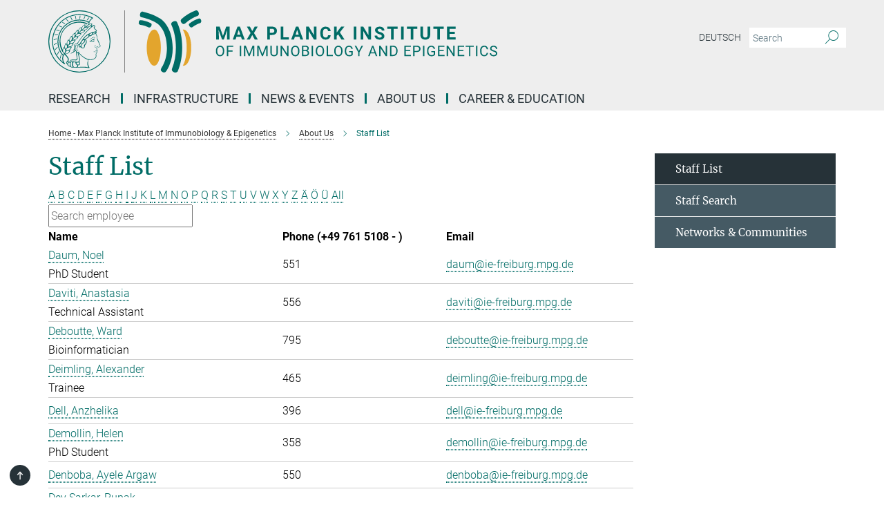

--- FILE ---
content_type: text/html; charset=utf-8
request_url: https://www.ie-freiburg.mpg.de/1912197/Staff_List?letter=D&previous_letter=Z
body_size: 15246
content:
<!DOCTYPE html>
<html prefix="og: http://ogp.me/ns#" lang="en">
<head>
  <meta http-equiv="X-UA-Compatible" content="IE=edge">
  <meta content="width=device-width, initial-scale=1.0" name="viewport">
  <meta http-equiv="Content-Type" content="text/html; charset=utf-8"/>
  <title>Staff List</title>
  
  <meta name="keywords" content="staff, employees, list" /><meta name="description" content="Overview of the staff of the MPI for Immunobiology and Epigenetics in Freiburg. Find contact details to get in touch with us." />
  
  
<meta property="og:title" content="Staff List">
<meta property="og:description" content="Overview of the staff of the MPI for Immunobiology and Epigenetics in Freiburg. Find contact details to get in touch with us.">
<meta property="og:type" content="website">
<meta property="og:url" content="https://www.ie-freiburg.mpg.de/1912197/Staff_List">
<meta property="og:image" content="https://www.ie-freiburg.mpg.de/assets/og-logo-281c44f14f2114ed3fe50e666618ff96341055a2f8ce31aa0fd70471a30ca9ed.jpg">


  
  


  <meta name="msapplication-TileColor" content="#fff" />
<meta name="msapplication-square70x70logo" content="/assets/touch-icon-70x70-16c94b19254f9bb0c9f8e8747559f16c0a37fd015be1b4a30d7d1b03ed51f755.png" />
<meta name="msapplication-square150x150logo" content="/assets/touch-icon-150x150-3b1e0a32c3b2d24a1f1f18502efcb8f9e198bf2fc47e73c627d581ffae537142.png" />
<meta name="msapplication-wide310x150logo" content="/assets/touch-icon-310x150-067a0b4236ec2cdc70297273ab6bf1fc2dcf6cc556a62eab064bbfa4f5256461.png" />
<meta name="msapplication-square310x310logo" content="/assets/touch-icon-310x310-d33ffcdc109f9ad965a6892ec61d444da69646747bd88a4ce7fe3d3204c3bf0b.png" />
<link rel="apple-touch-icon" type="image/png" href="/assets/touch-icon-180x180-a3e396f9294afe6618861344bef35fc0075f9631fe80702eb259befcd682a42c.png" sizes="180x180">
<link rel="icon" type="image/png" href="/assets/touch-icon-32x32-143e3880a2e335e870552727a7f643a88be592ac74a53067012b5c0528002367.png" sizes="32x32">

  <link rel="preload" href="/assets/roboto-v20-latin-ext_latin_greek-ext_greek_cyrillic-ext_cyrillic-700-8d2872cf0efbd26ce09519f2ebe27fb09f148125cf65964890cc98562e8d7aa3.woff2" as="font" type="font/woff2" crossorigin="anonymous">
  
  
  
  <script>var ROOT_PATH = '/';var LANGUAGE = 'en';var PATH_TO_CMS = 'https://mpief2.iedit.mpg.de';var INSTANCE_NAME = 'mpief2';</script>
  
      <link rel="stylesheet" media="all" href="/assets/responsive_live_green-18e46e02337bd222e6ba9034b3ef6119b578b669f772236c5ba87a9045827f3d.css" />
    <link rel="stylesheet" media="all" href="/assets/responsive/headerstylesheets/mpief2-header-9111cc0db5c44389311ff8cdca039aed3cc8389869ac06bcd87e966d88115dc8.css" />

<script>
  window.addEventListener("load", function() {
    var linkElement = document.createElement("link");
    linkElement.rel="stylesheet";
    linkElement.href="/assets/katex/katex-4c5cd0d7a0c68fd03f44bf90378c50838ac39ebc09d5f02a7a9169be65ab4d65.css";
    linkElement.media="all";
    document.head.appendChild(linkElement);
  });
</script>


  

  

  <script>
  if(!window.DCLGuard) {
    window.DCLGuard=true;
  }
</script>
<script type="module">
//<![CDATA[
document.body.addEventListener('Base',function(){  (function (global) {
    if (global.MpgApp && global.MpgApp.object) {
      global.MpgApp.object.id = +'1912197';
    }
  }(window));
});
/*-=deferred=-*/
//]]>
</script>
  <link rel="canonical" href="https://www.ie-freiburg.mpg.de/1912197/Staff_List" />


  
  <meta name="csrf-param" content="authenticity_token" />
<meta name="csrf-token" content="whEjI3RI_g01of1HIuan2Kk_t_FMhY84z3GYzBcBmeaS2zyaBkI8tECFF-P7XwpuDYCqEJvg5alhwVcgmt0buQ" />
  <meta name="generator" content="JustRelate CX Cloud (www.justrelate.com)" />
  
  
      <link rel="alternate" hreflang="de" href="https://www.ie-freiburg.mpg.de/3963905/Staff_List" />
    <link rel="alternate" hreflang="en" href="https://www.ie-freiburg.mpg.de/1912197/Staff_List" />


  
    <script type="module" >
      window.allHash = { 'manifest':'/assets/manifest-04024382391bb910584145d8113cf35ef376b55d125bb4516cebeb14ce788597','responsive/modules/display_pubman_reference_counter':'/assets/responsive/modules/display_pubman_reference_counter-8150b81b51110bc3ec7a4dc03078feda26b48c0226aee02029ee6cf7d5a3b87e','responsive/modules/video_module':'/assets/responsive/modules/video_module-231e7a8449475283e1c1a0c7348d56fd29107c9b0d141c824f3bd51bb4f71c10','responsive/live/annual_report_overview':'/assets/responsive/live/annual_report_overview-f7e7c3f45d3666234c0259e10c56456d695ae3c2df7a7d60809b7c64ce52b732','responsive/live/annual_review_overview':'/assets/responsive/live/annual_review_overview-49341d85de5d249f2de9b520154d516e9b4390cbf17a523d5731934d3b9089ec','responsive/live/deferred-picture-loader':'/assets/responsive/live/deferred-picture-loader-088fb2b6bedef1b9972192d465bc79afd9cbe81cefd785b8f8698056aa04cf93','responsive/live/employee':'/assets/responsive/live/employee-ac8cd3e48754c26d9eaf9f9965ab06aca171804411f359cbccd54a69e89bc31c','responsive/live/employee_landing_page':'/assets/responsive/live/employee_landing_page-ac8cd3e48754c26d9eaf9f9965ab06aca171804411f359cbccd54a69e89bc31c','responsive/live/employee_search':'/assets/responsive/live/employee_search-47a41df3fc7a7dea603765ad3806515b07efaddd7cf02a8d9038bdce6fa548a1','responsive/live/event_overview':'/assets/responsive/live/event_overview-817c26c3dfe343bed2eddac7dd37b6638da92babec077a826fde45294ed63f3c','responsive/live/gallery_overview':'/assets/responsive/live/gallery_overview-459edb4dec983cc03e8658fafc1f9df7e9d1c78786c31d9864e109a04fde3be7','responsive/live/institute_page':'/assets/responsive/live/institute_page-03ec6d8aaec2eff8a6c1522f54abf44608299523f838fc7d14db1e68d8ec0c7a','responsive/live/institutes_map':'/assets/responsive/live/institutes_map-588c0307e4a797238ba50134c823708bd3d8d640157dc87cf24b592ecdbd874e','responsive/live/job_board':'/assets/responsive/live/job_board-0db2f3e92fdcd350960e469870b9bef95adc9b08e90418d17a0977ae0a9ec8fd','responsive/live/newsroom':'/assets/responsive/live/newsroom-c8be313dabf63d1ee1e51af14f32628f2c0b54a5ef41ce999b8bd024dc64cad2','responsive/live/organigramm':'/assets/responsive/live/organigramm-18444677e2dce6a3c2138ce8d4a01aca7e84b3ea9ffc175b801208634555d8ff','responsive/live/research_page':'/assets/responsive/live/research_page-c8be313dabf63d1ee1e51af14f32628f2c0b54a5ef41ce999b8bd024dc64cad2','responsive/live/science_gallery_overview':'/assets/responsive/live/science_gallery_overview-5c87ac26683fe2f4315159efefa651462b87429147b8f9504423742e6b7f7785','responsive/live/tabcard':'/assets/responsive/live/tabcard-be5f79406a0a3cc678ea330446a0c4edde31069050268b66ce75cfda3592da0d','live/advent_calendar':'/assets/live/advent_calendar-4ef7ec5654db2e7d38c778dc295aec19318d2c1afcbbf6ac4bfc2dde87c57f12','live/employee':'/assets/live/employee-fb8f504a3309f25dbdd8d3cf3d3f55c597964116d5af01a0ba720e7faa186337','live/employee_landing_page':'/assets/live/employee_landing_page-fb8f504a3309f25dbdd8d3cf3d3f55c597964116d5af01a0ba720e7faa186337','live/gallery_overview':'/assets/live/gallery_overview-18a0e0553dd83304038b0c94477d177e23b8b98bff7cb6dd36c7c99bf8082d12','live/podcast_page':'/assets/live/podcast_page-fe7023d277ed2b0b7a3228167181231631915515dcf603a33f35de7f4fd9566f','live/video_page':'/assets/live/video_page-62efab78e58bdfd4531ccfc9fe3601ea90abeb617a6de220c1d09250ba003d37','responsive/mpg_common/live/dropdown_list':'/assets/responsive/mpg_common/live/dropdown_list-71372d52518b3cb50132756313972768fdec1d4fa3ffa38e6655696fe2de5c0b','responsive/mpg_common/live/event_calendar':'/assets/responsive/mpg_common/live/event_calendar-719dd7e7333c7d65af04ddf8e2d244a2646b5f16d0d7f24f75b0bb8c334da6a5','responsive/mpg_common/live/event_registration':'/assets/responsive/mpg_common/live/event_registration-e6771dca098e37c2858ff2b690497f83a2808b6c642e3f4540e8587e1896c84e','responsive/mpg_common/live/expandable':'/assets/responsive/mpg_common/live/expandable-e2143bde3d53151b5ff7279eaab589f3fefb4fd31278ca9064fd6b83b38d5912','responsive/mpg_common/live/gallery_youtube_video':'/assets/responsive/mpg_common/live/gallery_youtube_video-b859711b59a5655b5fa2deb87bd0d137460341c3494a5df957f750c716970382','responsive/mpg_common/live/interactive_table':'/assets/responsive/mpg_common/live/interactive_table-bff65d6297e45592f8608cd64814fc8d23f62cb328a98b482419e4c25a31fdde','responsive/mpg_common/live/intersection-observer':'/assets/responsive/mpg_common/live/intersection-observer-9e55d6cf2aac1d0866ac8588334111b664e643e4e91b10c5cbb42315eb25d974','responsive/mpg_common/live/main_menu':'/assets/responsive/mpg_common/live/main_menu-43966868573e0e775be41cf218e0f15a6399cf3695eb4297bae55004451acada','responsive/mpg_common/live/news_publication_overview':'/assets/responsive/mpg_common/live/news_publication_overview-d1aae55c18bfd7cf46bad48f7392e51fc1b3a3b887bc6312a39e36eaa58936fa','responsive/mpg_common/live/reverse':'/assets/responsive/mpg_common/live/reverse-9d6a32ce7c0f41fbc5249f8919f9c7b76cacd71f216c9e6223c27560acf41c8b','responsive/mpg_common/live/shuffle':'/assets/responsive/mpg_common/live/shuffle-14b053c3d32d46209f0572a91d3240487cd520326247fc2f1c36ea4d3a6035eb','responsive/mpg_common/live/slick_lazyloader':'/assets/responsive/mpg_common/live/slick_lazyloader-ea2704816b84026f362aa3824fcd44450d54dffccb7fca3c853d2f830a5ce412','responsive/mpg_common/live/video':'/assets/responsive/mpg_common/live/video-55b7101b2ac2622a81eba0bdefd94b5c5ddf1476b01f4442c3b1ae855b274dcf','responsive/mpg_common/live/youtube_extension':'/assets/responsive/mpg_common/live/youtube_extension-2b42986b3cae60b7e4153221d501bc0953010efeadda844a2acdc05da907e90f','preview/_pdf_sorting':'/assets/preview/_pdf_sorting-8fa7fd1ef29207b6c9a940e5eca927c26157f93f2a9e78e21de2578e6e06edf0','preview/advent_calendar':'/assets/preview/advent_calendar-4ef7ec5654db2e7d38c778dc295aec19318d2c1afcbbf6ac4bfc2dde87c57f12','preview/annual_review_search':'/assets/preview/annual_review_search-8fa7fd1ef29207b6c9a940e5eca927c26157f93f2a9e78e21de2578e6e06edf0','preview/edit_overlays':'/assets/preview/edit_overlays-cef31afd41d708f542672cc748b72a6b62ed10df9ee0030c11a0892ae937db70','preview/employee':'/assets/preview/employee-fb8f504a3309f25dbdd8d3cf3d3f55c597964116d5af01a0ba720e7faa186337','preview/employee_landing_page':'/assets/preview/employee_landing_page-fb8f504a3309f25dbdd8d3cf3d3f55c597964116d5af01a0ba720e7faa186337','preview/gallery_overview':'/assets/preview/gallery_overview-ca27fbd8e436a0f15e28d60a0a4a5861f7f9817b9cb44cb36ae654ebe03eec2a','preview/lodash':'/assets/preview/lodash-01fbab736a95109fbe4e1857ce7958edc28a78059301871a97ed0459a73f92d2','preview/overlay':'/assets/preview/overlay-4b3006f01cc2a80c44064f57acfdb24229925bbf211ca5a5e202b0be8cd2e66e','preview/overlay_ajax_methods':'/assets/preview/overlay_ajax_methods-0cceedf969995341b0aeb5629069bf5117896d2b053822e99f527e733430de65','preview/pdf_overview':'/assets/preview/pdf_overview-8fa7fd1ef29207b6c9a940e5eca927c26157f93f2a9e78e21de2578e6e06edf0','preview/podcast_page':'/assets/preview/podcast_page-8b696f28fe17c5875ac647a54463d6cf4beda5fa758ba590dd50d4f7d11e02a0','preview/preview':'/assets/preview/preview-7d20d27ffa274bf0336cbf591613fbbffd4fa684d745614240e81e11118b65c2','preview/science_gallery_overview':'/assets/preview/science_gallery_overview-00600feadb223d3b4cb5432a27cc6bee695f2b95225cb9ecf2e9407660ebcc35','preview/video_page':'/assets/preview/video_page-5359db6cf01dcd5736c28abe7e77dabdb4c7caa77184713f32f731d158ced5a8','preview_manifest':'/assets/preview_manifest-04024382391bb910584145d8113cf35ef376b55d125bb4516cebeb14ce788597','editmarker':'/assets/editmarker-b8d0504e39fbfef0acc731ba771c770852ec660f0e5b8990b6d367aefa0d9b9c','live':'/assets/live-4aa8e228b0242df1d2d064070d3be572a1ad3e67fe8c70b092213a5236b38737','print':'/assets/print-08c7a83da7f03ca9674c285c1cc50a85f44241f0bcef84178df198c8e9805c3c','mpg_base':'/assets/mpg_base-161fbafcd07f5fc9b56051e8acd88e712c103faef08a887e51fdcf16814b7446','mpg_fouc':'/assets/mpg_fouc-b5319d5620266ef990b92a260acda844ca5fdbd55f95fadb3c1ceee7fa527d2f','mpg_amd':'/assets/mpg_amd-7c9ab00ac1b3a8c78cac15f76b6d33ed50bb1347cea217b0848031018ef80c94','mpg_amd_bundle':'/assets/mpg_amd_bundle-932e0d098e1959a6b4654b199e4c02974ab670115222c010a0bcc14756fce071','responsive/friendlycaptcha/widget.module.min':'/assets/responsive/friendlycaptcha/widget.module.min-19cabfb2100ce6916acaa628a50895f333f8ffb6a12387af23054565ee2122f2','responsive/honeybadger.min':'/assets/responsive/honeybadger.min-213763a8258237e8c4d12f0dbd98d8a966023b02f7433c1a05c1bace6ef120ec','responsive_live':'/assets/responsive_live-6ce32ee6a744d8b40b2fdd5ee652fa256cf505c9de2348dfd9f9ba49fe676db0','katex/katex':'/assets/katex/katex-ca9d4097b1925d5d729e5c4c7ffcdb44112ba08c53e7183feb26afa6927cc4fd','responsive/tsmodules/cashew':'/assets/responsive/tsmodules/cashew-f2b3a6f988f933937212c2239a5008703225511ab19b4a6d6cbead2e9904ae21','responsive/tsmodules/datahandler':'/assets/responsive/tsmodules/datahandler-18b09253aa824ba684b48d41aea5edb6321851210404bdc3c47922c961181980','responsive/tsmodules/edit-menu':'/assets/responsive/tsmodules/edit-menu-ed8038730fbc4b64d700f28f3ccdcc8c33cc558e1182af3f37b6b4374a3ad3b6','responsive/tsmodules/edit':'/assets/responsive/tsmodules/edit-80ca9b5137f2eeb575e45f3ff1fd611effb73bd27d9f920d5f758c27a4212067','responsive/tsmodules/image-information':'/assets/responsive/tsmodules/image-information-2766379bd0ae7c612169084e5437d5662006eec54acbecba9f83ac8773ac20fa','responsive/tsmodules/languages':'/assets/responsive/tsmodules/languages-33d886fa0f8a758ac8817dfaf505c136d22e86a95988298f3b14cf46c870a586','responsive/tsmodules/menu':'/assets/responsive/tsmodules/menu-dc7cee42b20a68a887e06bb1979d6ecc601ff8dd361b80cc6a8190e33ab7f005','responsive/tsmodules/notify':'/assets/responsive/tsmodules/notify-44b67b61195156d3827af8dfd00797cd327f013dc404720659f2d3da19cf6f77','responsive/tsmodules/virtual-form':'/assets/responsive/tsmodules/virtual-form-31974440dbd9f79534149b9376a63b1f2e0b542abb5ba898e4fbaeef377d66ca' }
    </script>
    <script type="module">
//<![CDATA[
document.body.addEventListener('AMD',function(){    requirejs.config({
      waitSeconds:0,
      paths: allHash
    })
});
/*-=deferred=-*/
//]]>
</script></head>

 <body class="mpief2 employee_list  language-en" id="top">
  
  
  

<header class="navbar hero navigation-on-bottom">

  <div class="container remove-padding header-main-container">


    <div class="navbar-header">
        <a class="navbar-brand mpg-icon mpg-icon-logo language-en language-engreen" aria-label="Logo Max Planck Institute of Immunobiology and Epigenetics, go to homepage" href="/"></a>
    </div>

    <div class="lang-search">
      <div class="collapse navbar-collapse bs-navbar-collapse">
        <ul class="hidden-xs hidden-sm nav navbar-nav navbar-right navbar-meta">
          <li class="language-switcher-links">
            
    <a href="/3963905/Staff_List">Deutsch</a>


          </li>
          <li>
            <form class="navbar-form navbar-left search-field hidden-xs" role="search" action="/2366/search-result" accept-charset="UTF-8" method="get">
  <div class="form-group noindex">
    <input class="form-control searchfield"
      name="searchfield"
      placeholder="Search"
      value=""
      type="search"
      aria-label="You did not enter a query."
    />
    <button class="btn btn-default searchbutton" aria-label="Search">
      <i class="mpg-icon mpg-icon-search" role="img" aria-hidden="true"></i>
    </button>
  </div>
</form>
          </li>
          <li>
            
          </li>

        </ul>
      </div>
    </div>


    <div class="navbar-title-wrapper">

      <nav class="navbar navbar-default" aria-label="Main navigation">
        <div class="navbar-header">
          <div class="visible-xs visible-sm">
            <button class="nav-btn navbar-toggle" type="button" data-toggle="collapse" data-target="#main-navigation-container" aria-haspopup="true" aria-expanded="false" aria-label="Main navigation switch">
              <svg width="40" height="40" viewBox="-25 -25 50 50">
                <circle cx="0" cy="0" r="25" fill="none"/>
                <rect class="burgerline-1" x="-15" y="-12" width="30" height="4" fill="black"/>
                <rect class="burgerline-2" x="-15" y="-2" width="30" height="4" fill="black"/>
                <rect class="burgerline-3" x="-15" y="8" width="30" height="4" fill="black"/>
              </svg>
            </button>
          </div>
        </div>

        <div class="collapse navbar-collapse js-navbar-collapse noindex" id="main-navigation-container">

          <div class="mobile-search-pwa-container">
            <div class="mobile-search-container">
              <form class="navbar-form navbar-left search-field visible-sm visible-xs mobile clearfix" role="search" action="/2366/search-result" accept-charset="UTF-8" method="get">
  <div class="form-group noindex">
    <input class="form-control searchfield"
      name="searchfield"
      placeholder="Search"
      value=""
      type="search"
      aria-label="You did not enter a query."
    />
    <button class="btn btn-default searchbutton" aria-label="Search">
      <i class="mpg-icon mpg-icon-search" role="img" aria-hidden="true"></i>
    </button>
  </div>
</form>
            </div>
              
          </div>

          
            <ul class="nav navbar-nav col-xs-12" id="main_nav" data-timestamp="2025-07-01T10:01:09.807Z">
<li class="dropdown mega-dropdown clearfix" tabindex="0" data-positioning="3">
<a class="main-navi-item dropdown-toggle undefined" id="Root-en.0">Research<span class="arrow-dock"></span></a><a class="dropdown-toggle visible-xs visible-sm" data-no-bs-toggle="dropdown" role="button" aria-expanded="false" aria-controls="flyout-Root-en.0"><span class="mpg-icon mpg-icon-down2"></span></a><ul id="flyout-Root-en.0" class="col-xs-12 dropdown-menu  mega-dropdown-menu row">
<li class="col-xs-12 col-sm-4 menu-column"><ul class="main">
<li class="dropdown-title"><a href="/research" id="Root-en.0.0.0">Research OVERVIEW</a></li>
<li class="dropdown-title">
<a href="/5628159/Biological_Physics" id="Root-en.0.0.1">Biological Physics</a><ul><li><a href="/cisse" id="Root-en.0.0.1.0">Ibrahim Cissé</a></li></ul>
</li>
<li class="dropdown-title">
<a href="/722169/Chromatin-Regulation" id="Root-en.0.0.2">Chromatin Regulation</a><ul><li><a href="/akhtar" id="Root-en.0.0.2.0">Asifa Akhtar</a></li></ul>
</li>
<li class="dropdown-title">
<a href="/5847361/Developmental-Epigenetics" id="Root-en.0.0.3"> Developmental Epigenetics</a><ul><li><a href="/iovino" id="Root-en.0.0.3.0">Nicola Iovino</a></li></ul>
</li>
<li class="dropdown-title">
<a href="/722694/Developmental-Immunobiology" id="Root-en.0.0.4">Developmental Immunology</a><ul><li><a href="/boehm" id="Root-en.0.0.4.0">Thomas Boehm</a></li></ul>
</li>
</ul></li>
<li class="col-xs-12 col-sm-4 menu-column"><ul class="main">
<li class="dropdown-title">
<a href="/722724/Epigenetics" id="Root-en.0.1.0">Epigenetics</a><ul><li><a href="/jenuwein" id="Root-en.0.1.0.0">Thomas Jenuwein</a></li></ul>
</li>
<li class="dropdown-title">
<a href="/722704/Department-independent-Research-Groups" id="Root-en.0.1.1">Independent Research Groups</a><ul>
<li><a href="/alhajabed" id="Root-en.0.1.1.0">Jumana AlHaj Abed</a></li>
<li><a href="/de/cabezas" id="Root-en.0.1.1.1">Nina Cabezas-Wallscheid</a></li>
<li><a href="/denboba" id="Root-en.0.1.1.2">Ayele Argaw-Denboba</a></li>
<li><a href="/flury" id="Root-en.0.1.1.3">Valentin Flury</a></li>
<li><a href="/glaser" id="Root-en.0.1.1.4">Juliane Glaser</a></li>
<li><a href="/grosschedl" id="Root-en.0.1.1.5">Rudolf Grosschedl</a></li>
<li><a href="/hilgers" id="Root-en.0.1.1.6">Valérie Hilgers</a></li>
</ul>
</li>
<li class="dropdown-title"><a href="/5790533/collaborations" id="Root-en.0.1.2">Collaborations</a></li>
</ul></li>
<li class="col-xs-12 col-sm-4 menu-column"><ul class="main">
<li class="dropdown-title"><a href="/722044/Past-Research-Groups" id="Root-en.0.2.0">Past Research Groups</a></li>
<li class="dropdown-title"><a href="/2035893/scientific-network" id="Root-en.0.2.1">Scientific Network</a></li>
<li class="dropdown-title"><a href="/5223074/Publications" id="Root-en.0.2.2">Publications</a></li>
</ul></li>
</ul>
</li>
<li class="dropdown mega-dropdown clearfix" tabindex="0" data-positioning="3">
<a class="main-navi-item dropdown-toggle undefined" id="Root-en.1">Infrastructure<span class="arrow-dock"></span></a><a class="dropdown-toggle visible-xs visible-sm" data-no-bs-toggle="dropdown" role="button" aria-expanded="false" aria-controls="flyout-Root-en.1"><span class="mpg-icon mpg-icon-down2"></span></a><ul id="flyout-Root-en.1" class="col-xs-12 dropdown-menu  mega-dropdown-menu row">
<li class="col-xs-12 col-sm-4 menu-column"><ul class="main"><li class="dropdown-title">
<a href="/722126/Infrastructure" id="Root-en.1.0.0">Scientific Core Facilities</a><ul>
<li><a href="/bioinformatics" id="Root-en.1.0.0.0">Bioinformatics Facility</a></li>
<li><a href="/deepseq" id="Root-en.1.0.0.1">Deep Sequencing Facility</a></li>
<li><a href="/facs" id="Root-en.1.0.0.2">Flow Cytometry &amp; DNA Sequencing Facility</a></li>
<li><a href="/fly" id="Root-en.1.0.0.3">Fly Facility</a></li>
<li><a href="/imaging" id="Root-en.1.0.0.4">Imaging Facility</a></li>
<li><a href="/metabolomics" id="Root-en.1.0.0.5">Metabolomics Facility</a></li>
<li><a href="/proteomics" id="Root-en.1.0.0.6">Proteomics Facility</a></li>
<li><a href="/transgenicmouse" id="Root-en.1.0.0.7">Transgenic Mouse Core Facility</a></li>
</ul>
</li></ul></li>
<li class="col-xs-12 col-sm-4 menu-column"><ul class="main"><li class="dropdown-title"><a href="/5704343/Animal-welfare" id="Root-en.1.1.0">Animals in Research</a></li></ul></li>
<li class="col-xs-12 col-sm-4 menu-column"><ul class="main">
<li class="dropdown-title">
<a href="/722096/Service" id="Root-en.1.2.0">Service</a><ul>
<li><a href="/5497031/administration" id="Root-en.1.2.0.0">Administration</a></li>
<li><a href="/5729444/International-Office" id="Root-en.1.2.0.1">International Office</a></li>
<li><a href="/en/it" id="Root-en.1.2.0.2">IT Service</a></li>
<li><a href="/2016479/Library" id="Root-en.1.2.0.3">Library</a></li>
<li><a href="/canteen" id="Root-en.1.2.0.4">Lounge &amp; Canteen</a></li>
<li><a href="/5223747/Communication" id="Root-en.1.2.0.5">Communication</a></li>
</ul>
</li>
<li class="dropdown-title"><a href="/5267666/Scientific-coordination" id="Root-en.1.2.1">Scientific Coordination</a></li>
</ul></li>
</ul>
</li>
<li class="dropdown mega-dropdown clearfix" tabindex="0" data-positioning="3">
<a class="main-navi-item dropdown-toggle undefined" id="Root-en.2">News &amp; Events<span class="arrow-dock"></span></a><a class="dropdown-toggle visible-xs visible-sm" data-no-bs-toggle="dropdown" role="button" aria-expanded="false" aria-controls="flyout-Root-en.2"><span class="mpg-icon mpg-icon-down2"></span></a><ul id="flyout-Root-en.2" class="col-xs-12 dropdown-menu  mega-dropdown-menu row">
<li class="col-xs-12 col-sm-4 menu-column"><ul class="main"><li class="dropdown-title">
<a href="/723600/News" id="Root-en.2.0.0">News</a><ul>
<li><a href="/4686940/Research-News" id="Root-en.2.0.0.0">Research News</a></li>
<li><a href="/4686963/Institute-News" id="Root-en.2.0.0.1">Institute News</a></li>
<li><a href="/1988374/media-coverage" id="Root-en.2.0.0.2">In the Media</a></li>
</ul>
</li></ul></li>
<li class="col-xs-12 col-sm-4 menu-column"><ul class="main"><li class="dropdown-title">
<a href="/seminars" id="Root-en.2.1.0">Events</a><ul>
<li><a href="/5299121/seminar-series" id="Root-en.2.1.0.0">Seminar Series</a></li>
<li><a href="/gene-regulation-club" id="Root-en.2.1.0.1">Gene Regulation Club</a></li>
<li><a href="/723350/Max_Planck_Epigenetics_Meeting" id="Root-en.2.1.0.2">Max Planck Epigenetics Meeting</a></li>
<li><a href="/723330/Public-Special-Events" id="Root-en.2.1.0.3">Public &amp; Special Events</a></li>
</ul>
</li></ul></li>
<li class="col-xs-12 col-sm-4 menu-column"><ul class="main"><li class="dropdown-title">
<a href="/723628/science_and_society" id="Root-en.2.2.0">Science &amp; Society</a><ul>
<li><a href="/3806332/media-library" id="Root-en.2.2.0.0">Video &amp; Audio</a></li>
<li><a href="/4694201/brochures" id="Root-en.2.2.0.1">Broschure &amp; Leaflets</a></li>
<li><a href="/723550/max_planck_yearbook" id="Root-en.2.2.0.2">MPG Yearbook</a></li>
</ul>
</li></ul></li>
</ul>
</li>
<li class="dropdown mega-dropdown clearfix" tabindex="0" data-positioning="3">
<a class="main-navi-item dropdown-toggle undefined" id="Root-en.3">About us<span class="arrow-dock"></span></a><a class="dropdown-toggle visible-xs visible-sm" data-no-bs-toggle="dropdown" role="button" aria-expanded="false" aria-controls="flyout-Root-en.3"><span class="mpg-icon mpg-icon-down2"></span></a><ul id="flyout-Root-en.3" class="col-xs-12 dropdown-menu  mega-dropdown-menu row">
<li class="col-xs-12 col-sm-4 menu-column"><ul class="main"><li class="dropdown-title">
<a href="/722106/About-Us" id="Root-en.3.0.0">Institute</a><ul>
<li><a href="/723235/Focus-Epigenetics" id="Root-en.3.0.0.0">Focus Epigenetics</a></li>
<li><a href="/723248/Focus-Immunobiology" id="Root-en.3.0.0.1">Focus Immunobiology</a></li>
<li><a href="/723320/History-of-the-Institute" id="Root-en.3.0.0.2">History of the Institute</a></li>
<li><a href="/3963544/Previous_Directors_of_the_Institute" id="Root-en.3.0.0.3">Previous Directors</a></li>
</ul>
</li></ul></li>
<li class="col-xs-12 col-sm-4 menu-column"><ul class="main"><li class="dropdown-title">
<a href="/723261/Organisation" id="Root-en.3.1.0">Organization</a><ul>
<li><a href="/4703712/management_board" id="Root-en.3.1.0.0">Management Board</a></li>
<li><a href="/723303/Scientific-Advisory-Board" id="Root-en.3.1.0.1">Scientific Advisory Board</a></li>
<li><a href="/723293/Board-of-Trustees" id="Root-en.3.1.0.2">Board of Trustees</a></li>
<li><a href="/2558866/External_Scientific_Members" id="Root-en.3.1.0.3">External Scientific Members</a></li>
</ul>
</li></ul></li>
<li class="col-xs-12 col-sm-4 menu-column"><ul class="main"><li class="dropdown-title">
<a href="/2396/contact" id="Root-en.3.2.0">Contact</a><ul>
<li><a href="/1912197/Staff_List" id="Root-en.3.2.0.0">Staff Directory</a></li>
<li><a href="/alumni" id="Root-en.3.2.0.1">Alumni</a></li>
<li><a href="/723272/directions" id="Root-en.3.2.0.2">Directions</a></li>
</ul>
</li></ul></li>
</ul>
</li>
<li class="dropdown mega-dropdown clearfix" tabindex="0" data-positioning="3">
<a class="main-navi-item dropdown-toggle undefined" id="Root-en.4">Career &amp; Education<span class="arrow-dock"></span></a><a class="dropdown-toggle visible-xs visible-sm" data-no-bs-toggle="dropdown" role="button" aria-expanded="false" aria-controls="flyout-Root-en.4"><span class="mpg-icon mpg-icon-down2"></span></a><ul id="flyout-Root-en.4" class="col-xs-12 dropdown-menu  mega-dropdown-menu row">
<li class="col-xs-12 col-sm-4 menu-column"><ul class="main">
<li class="dropdown-title"><a href="/jobs" id="Root-en.4.0.0">Job Offers</a></li>
<li class="dropdown-title"><a href="/5225557/Postdocs" id="Root-en.4.0.1">Postdocs</a></li>
<li class="dropdown-title"><a href="/IMPRS-PhD-Program" id="Root-en.4.0.2">Ph.D. program (IMPRS)</a></li>
<li class="dropdown-title"><a href="/ausbildung" id="Root-en.4.0.3">Vocational Training</a></li>
<li class="dropdown-title"><a href="/why" id="Root-en.4.0.4">Why MPI-IE?</a></li>
</ul></li>
<li class="col-xs-12 col-sm-4 menu-column"><ul class="main">
<li class="dropdown-title">
<a href="/5355857/welcome-service" id="Root-en.4.1.0">Welcome Service</a><ul>
<li><a href="/5357570/01_Before-your-arrive" id="Root-en.4.1.0.0">Before your arrive</a></li>
<li><a id="New-93" href="/5357739/02_After-your-arrive">After your arrive</a></li>
<li><a id="New-101" href="/5368415/03_housing">Housing</a></li>
<li><a id="New-102" href="/5368700/05_firststeps">First steps at the Institute</a></li>
<li><a href="/4799799/Life_in_Freiburg" id="Root-en.4.1.0.1">Living in Freiburg</a></li>
</ul>
</li>
<li class="dropdown-title"><a id="New-94" href="/5234042/international-office">International Office</a></li>
</ul></li>
<li class="col-xs-12 col-sm-4 menu-column"><ul class="main"><li class="dropdown-title">
<a href="/4799811/career-and-family" id="Root-en.4.2.0">Career &amp; Family</a><ul>
<li><a href="/4800041/work-and-family" id="Root-en.4.2.0.0">Family Support</a></li>
<li><a href="/4799874/career-development" id="Root-en.4.2.0.1">Career Development</a></li>
<li><a href="/4799853/gender-equality-officer" id="Root-en.4.2.0.2">Equal Opportunities</a></li>
</ul>
</li></ul></li>
</ul>
</li>
</ul>

          <div class="text-center language-switcher visible-xs visible-sm">
            
    <a href="/3963905/Staff_List">Deutsch</a>


          </div>
        </div>
      </nav>
    </div>
  </div>
</header>

<header class="container-full-width visible-print-block">
  <div class="container">
    <div class="row">
      <div class="col-xs-12">
        <div class="content">
              <span class="mpg-icon mpg-icon-logo custom-print-header language-en">
                Max Planck Institute of Immunobiology and Epigenetics
              </span>
        </div>
      </div>
    </div>
  </div>
</header>

<script type="module">
//<![CDATA[
document.body.addEventListener('Base',function(){  var mainMenu;
  if(typeof MpgCommon != "undefined") {
    mainMenu = new MpgCommon.MainMenu();
  }
});
/*-=deferred=-*/
//]]>
</script>
  
  <div id="page_content">
    <div class="container content-wrapper">
  <div class="row">
    <main>
      <article class="col-md-9 ">
        <div class="content py-0">
          <div class="noindex">
  <nav class="hidden-print" aria-label="breadcrumb">
    <ol class="breadcrumb clearfix" vocab="http://schema.org/" typeof="BreadcrumbList">

          <li class="breadcrumb-item" property="itemListElement" typeof="ListItem">
            <a property="item"
               typeof="WebPage"
               href="/"
               class=""
               title="">
              <span property="name">Home - Max Planck Institute of Immunobiology &amp; Epigenetics</span>
            </a>
            <meta property="position" content="1">
          </li>
          <li class="breadcrumb-item" property="itemListElement" typeof="ListItem">
            <a property="item"
               typeof="WebPage"
               href="/722106/About-Us"
               class=""
               title="">
              <span property="name">About Us</span>
            </a>
            <meta property="position" content="2">
          </li>
      <li class="breadcrumb-item active" property="itemListElement" typeof="ListItem" aria-current="page">
        <span property="name">Staff List</span>
        <meta property="position" content="3">
      </li>
    </ol>
  </nav>
</div>


        </div>
        

    <h1 class="page-titledesc">Staff List</h1>
    <div class="meta-information">
      
    </div>
    <div class="employee_list">
        <div class="search_letters">
          <div class="dotted_line"></div>

          <div class="letters_with_sidebar letters"><a class="" href="/1912197/Staff_List?letter=A&amp;previous_letter=D">A</a> <a class="" href="/1912197/Staff_List?letter=B&amp;previous_letter=D">B</a> <a class="" href="/1912197/Staff_List?letter=C&amp;previous_letter=D">C</a> <a class="current" href="/1912197/Staff_List?letter=D&amp;previous_letter=D">D</a> <a class="" href="/1912197/Staff_List?letter=E&amp;previous_letter=D">E</a> <a class="" href="/1912197/Staff_List?letter=F&amp;previous_letter=D">F</a> <a class="" href="/1912197/Staff_List?letter=G&amp;previous_letter=D">G</a> <a class="" href="/1912197/Staff_List?letter=H&amp;previous_letter=D">H</a> <a class="" href="/1912197/Staff_List?letter=I&amp;previous_letter=D">I</a> <a class="" href="/1912197/Staff_List?letter=J&amp;previous_letter=D">J</a> <a class="" href="/1912197/Staff_List?letter=K&amp;previous_letter=D">K</a> <a class="" href="/1912197/Staff_List?letter=L&amp;previous_letter=D">L</a> <a class="" href="/1912197/Staff_List?letter=M&amp;previous_letter=D">M</a> <a class="" href="/1912197/Staff_List?letter=N&amp;previous_letter=D">N</a> <a class="" href="/1912197/Staff_List?letter=O&amp;previous_letter=D">O</a> <a class="" href="/1912197/Staff_List?letter=P&amp;previous_letter=D">P</a> <a class="" href="/1912197/Staff_List?letter=Q&amp;previous_letter=D">Q</a> <a class="" href="/1912197/Staff_List?letter=R&amp;previous_letter=D">R</a> <a class="" href="/1912197/Staff_List?letter=S&amp;previous_letter=D">S</a> <a class="" href="/1912197/Staff_List?letter=T&amp;previous_letter=D">T</a> <a class="" href="/1912197/Staff_List?letter=U&amp;previous_letter=D">U</a> <a class="" href="/1912197/Staff_List?letter=V&amp;previous_letter=D">V</a> <a class="" href="/1912197/Staff_List?letter=W&amp;previous_letter=D">W</a> <a class="" href="/1912197/Staff_List?letter=X&amp;previous_letter=D">X</a> <a class="" href="/1912197/Staff_List?letter=Y&amp;previous_letter=D">Y</a> <a class="" href="/1912197/Staff_List?letter=Z&amp;previous_letter=D">Z</a> <a class="" href="/1912197/Staff_List?letter=%C3%84&amp;previous_letter=D">Ä</a> <a class="" href="/1912197/Staff_List?letter=%C3%96&amp;previous_letter=D">Ö</a> <a class="" href="/1912197/Staff_List?letter=%C3%9C&amp;previous_letter=D">Ü</a> <a class=" all" href="/1912197/Staff_List?letter=All&amp;previous_letter=D">All</a></div>

          <div class="search">
            <form action="/1912197/Staff_List" accept-charset="UTF-8" method="post"><input type="hidden" name="authenticity_token" value="bVuRy3MHexHeHcBfDDthIKWm-Zvpss6u8lqxZyH8K-kQCL-QdbnaERp_OPW7uATlwT8BhunqerE6na92wkaS9w" autocomplete="off" />
              <input type="text" name="search" id="search" value="" class="text_input default_text" title="Search employee" placeholder="Search employee" />
</form>          </div>

          <div class="dotted_line"></div>
        </div>

        <div class="content">
          <div>
            
          </div>

          <table class="table_without_sidebar dataTable" data-length="50" data-show-filter="false"><thead><tr><th class="name first" data-column="name">Name</th><th class="phone" data-column="phone">Phone (+49 761 5108 - )</th><th class="email last" data-column="email">Email</th></tr><tr><td colspan="3"></td></tr></thead><tbody><tr class="last"><td class="name first"><a title="More information about Noel Daum" href="/person/132103/1912197"><span class="icon link_like_text employee_name">Daum, Noel</span></a><div class="position">PhD Student</div></td><td class="phone"><ul class="no_list_icon"><li>551</li></ul></td><td class="email last"><a title="daum@ie-freiburg.mpg.de" href="mailto:daum@ie-freiburg.mpg.de">daum@ie-freiburg.mpg.de</a></td></tr><tr class="last"><td class="name first"><a title="More information about Anastasia Daviti" href="/person/135754/1912197"><span class="icon link_like_text employee_name">Daviti, Anastasia</span></a><div class="position">Technical Assistant</div></td><td class="phone"><ul class="no_list_icon"><li>556</li></ul></td><td class="email last"><a title="daviti@ie-freiburg.mpg.de" href="mailto:daviti@ie-freiburg.mpg.de">daviti@ie-freiburg.mpg.de</a></td></tr><tr class="last"><td class="name first"><a title="More information about Ward Deboutte" href="/person/111711/1912197"><span class="icon link_like_text employee_name">Deboutte, Ward</span></a><div class="position">Bioinformatician</div></td><td class="phone"><ul class="no_list_icon"><li>795</li></ul></td><td class="email last"><a title="deboutte@ie-freiburg.mpg.de" href="mailto:deboutte@ie-freiburg.mpg.de">deboutte@ie-freiburg.mpg.de</a></td></tr><tr class="last"><td class="name first"><a title="More information about Alexander Deimling" href="/person/129830/1912197"><span class="icon link_like_text employee_name">Deimling, Alexander</span></a><div class="position">Trainee</div></td><td class="phone"><ul class="no_list_icon"><li>465</li></ul></td><td class="email last"><a title="deimling@ie-freiburg.mpg.de" href="mailto:deimling@ie-freiburg.mpg.de">deimling@ie-freiburg.mpg.de</a></td></tr><tr class="last"><td class="name first"><a title="More information about Anzhelika Dell" href="/person/138890/1912197"><span class="icon link_like_text employee_name">Dell, Anzhelika</span></a><div class="position"></div></td><td class="phone"><ul class="no_list_icon"><li>396</li></ul></td><td class="email last"><a title="dell@ie-freiburg.mpg.de" href="mailto:dell@ie-freiburg.mpg.de">dell@ie-freiburg.mpg.de</a></td></tr><tr class="last"><td class="name first"><a title="More information about Helen Demollin" href="/person/131170/1912197"><span class="icon link_like_text employee_name">Demollin, Helen</span></a><div class="position">PhD Student</div></td><td class="phone"><ul class="no_list_icon"><li>358</li></ul></td><td class="email last"><a title="demollin@ie-freiburg.mpg.de" href="mailto:demollin@ie-freiburg.mpg.de">demollin@ie-freiburg.mpg.de</a></td></tr><tr class="last"><td class="name first"><a title="More information about Ayele Argaw Denboba" href="/person/129660/1912197"><span class="icon link_like_text employee_name">Denboba, Ayele Argaw</span></a><div class="position"></div></td><td class="phone"><ul class="no_list_icon"><li>550</li></ul></td><td class="email last"><a title="denboba@ie-freiburg.mpg.de" href="mailto:denboba@ie-freiburg.mpg.de">denboba@ie-freiburg.mpg.de</a></td></tr><tr class="last"><td class="name first"><a title="More information about Rupak Dey Sarkar" href="/person/114437/1912197"><span class="icon link_like_text employee_name">Dey Sarkar, Rupak</span></a><div class="position">PhD Student</div></td><td class="phone"><ul class="no_list_icon"><li>449</li></ul></td><td class="email last"><a title="deysarkar@ie-freiburg.mpg.de" href="mailto:deysarkar@ie-freiburg.mpg.de">deysarkar@ie-freiburg.mpg.de</a></td></tr><tr class="last"><td class="name first"><a title="More information about Dagmar Diekhoff" href="/person/26994/1912197"><span class="icon link_like_text employee_name">Diekhoff, Dagmar</span></a><div class="position">Technical Assistant</div></td><td class="phone"><ul class="no_list_icon"><li>267</li></ul></td><td class="email last"><a title="diekhoff@ie-freiburg.mpg.de" href="mailto:diekhoff@ie-freiburg.mpg.de">diekhoff@ie-freiburg.mpg.de</a></td></tr><tr class="last"><td class="name first"><a title="More information about Saurabh Bhagwan Dome" href="/person/129702/1912197"><span class="icon link_like_text employee_name">Dome, Saurabh Bhagwan</span></a><div class="position">Student Assistant</div></td><td class="phone"><ul class="no_list_icon"><li>478</li></ul></td><td class="email last"><a title="dome@ie-freiburg.mpg.de" href="mailto:dome@ie-freiburg.mpg.de">dome@ie-freiburg.mpg.de</a></td></tr><tr class="last"><td class="name first"><a title="More information about Welbeck Odame Dzadey" href="/person/145020/1912197"><span class="icon link_like_text employee_name">Dzadey, Welbeck Odame</span></a><div class="position">Intern</div></td><td class="phone"><ul class="no_list_icon"><li>695</li></ul></td><td class="email last"><a title="dzadey@ie-freiburg.mpg.de" href="mailto:dzadey@ie-freiburg.mpg.de">dzadey@ie-freiburg.mpg.de</a></td></tr></tbody></table>


        </div>
    </div>





      </article>
    </main>
    <aside class="sidebar">

  <div class="col-md-3 ">
    <div class="sidebar-slider">
      <div class="side-nav-scroller">
        
      </div>
    </div>
    <div class="graybox_container noindex hidden-print">
  
  
    <div class="linklist graybox clearfix">
      <ul>
          <li><a target="_self" class="" data-samepage="true" href="/1912197/Staff_List">Staff List</a></li>
          <li><a target="_self" class="" href="/5312414/Staff_Search">Staff Search</a></li>
          <li><a target="_self" class="" href="/5381503/communities">Networks & Communities</a></li>
      </ul>
      <script type="text/javascript">
        /*-=deferred=-*/
        document
          .querySelectorAll(".linklist.graybox a[data-samepage]")
          .forEach(function(link) {
            if (link.hash == location.hash) link.classList.add("active")
          })
        document
          .querySelectorAll(".linklist.graybox a[data-childrenpage]")
          .forEach(function(link) {
            if (link.hash == location.hash) link.classList.add("active")
          })
      </script>
    </div>
</div>

    



  </div>
</aside>



  </div>
</div>

  </div>
  <div class="footer-wrap noindex">
  <footer class="container-full-width green footer trngl-footer hidden-print">
      <svg viewbox="0 0 1 1" style="width:100%; height:4em; overflow:visible" preserveAspectRatio="none">
        <path class="footer-triangle" d="M 0 1 L 1 0 L 1 1.1 L 0 1.1" fill="none"/>
      </svg>
    <div class="container invert">
      <div class="row">
        <div class="to-top-dummy"></div>
          <a id="to-top-button" class="to-top opposite" href="#top">Top</a>
          <div class="col-md-12 columns-quicklinks-container">
            
                
                
                <div class="footer-focus">
  <h4 class="h3 footer-link-header" tabindex="0" aria-haspopup="true" aria-expanded="false">Quick Links <i class="mpg-icon mpg-icon-down2"></i></h4>
  <ul class="footer-links">
    <li><a class="" href="/research">Research Groups</a> </li>
    <li><a class="" href="/IMPRS-PhD-Program">IMPRS PhD program</a> </li>
    <li><a class="" href="/jobs">Jobs</a> </li>
    <li><a class="" href="/2396/contact">Contact</a> </li>
    <li><a class="" href="/723272/directions">Directions</a> </li>
  </ul>
</div>

                <div class="footer-focus">
  <h4 class="h3 footer-link-header" tabindex="0" aria-haspopup="true" aria-expanded="false">Social Media <i class="mpg-icon mpg-icon-down2"></i></h4>
  <ul class="footer-links">
    <li><a target="_blank" class="external" href="https://twitter.com/mpi_ie">Twitter</a> </li>
    <li><a target="_blank" class="external" href="https://bsky.app/profile/mpi-ie.bsky.social">Bluesky</a> </li>
    <li><a target="_blank" class="external" href="https://mastodon.social/@mpi_ie">Mastodon</a> </li>
    <li><a target="_blank" class="external" href="https://www.linkedin.com/company/max-planck-institute-of-immunobiology-and-epigenetics">LinkedIn</a> </li>
    <li><a target="_blank" class="external" href="https://www.instagram.com/mpi_ie/">Instagram</a> </li>
  </ul>
</div>


            
              <div class="col-xs-12 col-md-4">
  <ul class="quicklinks">
      <li><a target="_self" class="btn btn-primary" href="https://owa.ie-freiburg.mpg.de/">Webmail</a></li>
      <li><a target="_self" class="btn btn-primary" href="https://max.mpg.de/">MAX Intranet</a></li>
  </ul>
</div>



          </div>
      </div>
    </div>
  </footer>
  <footer class="container-full-width darkgreen institute-subfooter hidden-print">
  <div class="container space-between invert">
      <div class="logo">
            <a target="_blank" href="https://www.mpg.de/en">
              <div class="mpg-icon mpg-icon-logo"></div>
</a>            <a target="_blank" href="https://www.mpg.de/en">
              <div class="copyright-text copyright-text-upper">
                <span class="">Max-Planck-Gesellschaft</span>
              </div>
</a>
      </div>

      <div class="links">
  <ul>
    
      <li><a target="_self" href="/imprint">Imprint</a></li><li><a target="_self" href="/privacy-notice">Privacy Notice</a></li>
  </ul>
</div>


      <div class="copyright">
        <div class="copyright-sign">
          ©
        </div>
        <p class="copyright-text copyright-text-right">2025, Max-Planck-Gesellschaft</p>
      </div>
    </div>
</footer>

  <footer class="container-full-width visible-print-block">
    <div class="container">
      <div class="row">
        <div class="col-xs-12">
          <div class="content">
            <p>© 2003-2025, Max-Planck-Gesellschaft</p>
          </div>
        </div>
      </div>
    </div>
  </footer>
</div>
<div class="visible-print print-footer">
  <div class="print-footer-button print-webview-toggle">
    Web-View
  </div>
  <div class="print-footer-button print-page">
    Print Page
  </div>
  <div class="print-footer-button">
    <a target="mpg_print_window" class="print-footer-button print-open-window" rel="nofollow" href="/1912197/Staff_List?print=yes">Open in new window</a>
  </div>


  <span class="print-estimate-label">
    Estimated DIN-A4 page-width
  </span>
</div>


  
<div id="go_to_live" class="hidden-print noindex"><a class="infobox_link" target="_blank" title="https://mpief2.iedit.mpg.de/1912197/Staff_List" rel="nofollow" href="https://mpief2.iedit.mpg.de/1912197/Staff_List">Go to Editor View</a></div>

    <script type="module">
//<![CDATA[
document.body.addEventListener('AMD',function(){      amdRequest()
});
/*-=deferred=-*/
//]]>
</script>  <script>
    if (false) {
      linkElement = document.createElement("link");
      linkElement.rel = "stylesheet";
      linkElement.href ="/assets/fonts-special-char-7274d8a728aace1da7f15ed582e09518d08e137c9df0990d5bf76c594f23be2d.css";
      linkElement.media = "all";

      document.head.appendChild(linkElement);
    }
  </script>
  <script type="module">
    window.addEventListener('DOMContentLoaded', (event) => {
      var loadingChain = [
        {
          name:"Base",
          script:"/assets/mpg_base-161fbafcd07f5fc9b56051e8acd88e712c103faef08a887e51fdcf16814b7446.js"
        },
        {
          name:"Fouc",
          script:"/assets/mpg_fouc-b5319d5620266ef990b92a260acda844ca5fdbd55f95fadb3c1ceee7fa527d2f.js"
        }
      ];

      loadingChain = loadingChain.concat(window.additionalDependencies || []);

      loadingChain.push(
        {
          name:"AMD",
          script:"/assets/mpg_amd-7c9ab00ac1b3a8c78cac15f76b6d33ed50bb1347cea217b0848031018ef80c94.js"
        },
      );


      var loadNext = function () {
        if (loadingChain.length == 0 ) {
          window.loadingChainProcessed = true;
          return;
        };
        var nextScript = loadingChain.shift();

        var scriptElement = document.createElement("script");
        scriptElement.src=nextScript.script;
        scriptElement.setAttribute("defer","");
        scriptElement.onload=function(){
          document.body.dispatchEvent(new CustomEvent(nextScript.name));
          loadNext();
        }
        document.head.appendChild(scriptElement);
      };
      loadNext();

    });


  </script>
  
  
<!-- START Matomo tracking code -->

<!-- For privacy details see https://www.mpg.de/datenschutzhinweis or https://www.mpg.de/privacy-policy -->

<script type='module'>
  (function(){
      var s, d = document, e = d.createElement('script');
      e.type = 'text/javascript';
      e.src = '//statistik.mpg.de/api.js';
      e.async = true;
      e.onload = function () {
      try {
             var p = Piwik.getTracker('//statistik.mpg.de/api', 92);
             p.setCustomDimension(1, "en");
             p.setCustomDimension(3, "en");
             p.trackPageView();
             p.enableLinkTracking();
         } catch (e) {}
      };
      s = d.getElementsByTagName('script')[0]; s.parentNode.insertBefore(e, s);
  })();
</script><noscript><p><img src='//statistik.mpg.de/api?idsite=601&rec=1' style='border:0' alt=''/></p></noscript>
<!-- END Matomo tracking code  -->


  
</body>
</html>
